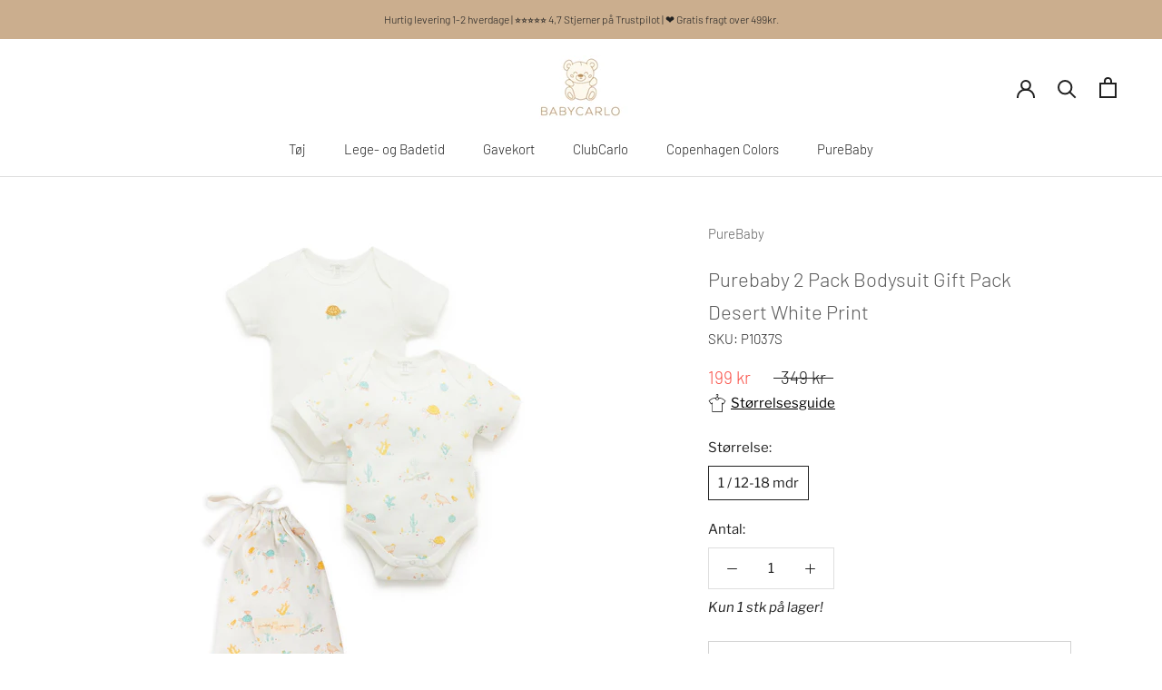

--- FILE ---
content_type: text/javascript; charset=utf-8
request_url: https://www.babycarlo.dk/products/purebaby-2-pack-bodysuit-gift-pack-desert-white-print.js
body_size: 640
content:
{"id":6741051179166,"title":"Purebaby 2 Pack Bodysuit Gift Pack Desert White Print","handle":"purebaby-2-pack-bodysuit-gift-pack-desert-white-print","description":"\u003cp\u003e🚚 Levering: 1-2 hverdage \u003c\/p\u003e\n\u003cp\u003e🔄 30 dages fuld returret \u003c\/p\u003e\n\u003cp\u003e\u003cspan data-mce-fragment=\"1\"\u003e🚛 \u003c\/span\u003eVi sender med GLS\u003c\/p\u003e\n\u003cp\u003ePurebaby 2 pack Bodysuit i Desert Friends White Print. Udover de to kortærmede bodystockings medfølger en stofpose. Den økologiske bomuld giver en blød og nænsom berøring mod dit barns hud.\u003c\/p\u003e\n\u003cul\u003e\n\u003cli\u003eFremstillet af 100 % økologisk bomuld\u003c\/li\u003e\n\u003cli\u003eVaskes på skåneprogram\u003c\/li\u003e\n\u003cli\u003eTåler ikke tørretumbling\u003c\/li\u003e\n\u003c\/ul\u003e","published_at":"2021-06-02T11:08:34+02:00","created_at":"2021-06-02T11:02:32+02:00","vendor":"PureBaby","type":"","tags":["0-3 måneder","Baby","Babytøj","Bodystocking","Bodystockings","Størrelse_0-3 måneder","Størrelse_12-18 måneder","Størrelse_3-6 måneder","Størrelse_6-12 måneder"],"price":19900,"price_min":19900,"price_max":19900,"available":true,"price_varies":false,"compare_at_price":34900,"compare_at_price_min":34900,"compare_at_price_max":34900,"compare_at_price_varies":false,"variants":[{"id":40015228371102,"title":"1 \/ 12-18 mdr","option1":"1 \/ 12-18 mdr","option2":null,"option3":null,"sku":"P1037S","requires_shipping":true,"taxable":true,"featured_image":null,"available":true,"name":"Purebaby 2 Pack Bodysuit Gift Pack Desert White Print - 1 \/ 12-18 mdr","public_title":"1 \/ 12-18 mdr","options":["1 \/ 12-18 mdr"],"price":19900,"weight":0,"compare_at_price":34900,"inventory_management":"shopify","barcode":"","requires_selling_plan":false,"selling_plan_allocations":[]}],"images":["\/\/cdn.shopify.com\/s\/files\/1\/0565\/6697\/2574\/products\/desert-1_ab99705c-ec48-442e-904f-89472021decd.jpg?v=1622624780","\/\/cdn.shopify.com\/s\/files\/1\/0565\/6697\/2574\/products\/desert-2_713fdc2a-c4f7-4b70-a48f-2c009e9043c0.jpg?v=1622624783","\/\/cdn.shopify.com\/s\/files\/1\/0565\/6697\/2574\/products\/desert3.jpg?v=1622627706","\/\/cdn.shopify.com\/s\/files\/1\/0565\/6697\/2574\/products\/desert4.jpg?v=1622627705"],"featured_image":"\/\/cdn.shopify.com\/s\/files\/1\/0565\/6697\/2574\/products\/desert-1_ab99705c-ec48-442e-904f-89472021decd.jpg?v=1622624780","options":[{"name":"Størrelse","position":1,"values":["1 \/ 12-18 mdr"]}],"url":"\/products\/purebaby-2-pack-bodysuit-gift-pack-desert-white-print","media":[{"alt":null,"id":21688876400798,"position":1,"preview_image":{"aspect_ratio":0.77,"height":2000,"width":1539,"src":"https:\/\/cdn.shopify.com\/s\/files\/1\/0565\/6697\/2574\/products\/desert-1_ab99705c-ec48-442e-904f-89472021decd.jpg?v=1622624780"},"aspect_ratio":0.77,"height":2000,"media_type":"image","src":"https:\/\/cdn.shopify.com\/s\/files\/1\/0565\/6697\/2574\/products\/desert-1_ab99705c-ec48-442e-904f-89472021decd.jpg?v=1622624780","width":1539},{"alt":null,"id":21688877547678,"position":2,"preview_image":{"aspect_ratio":0.77,"height":2000,"width":1539,"src":"https:\/\/cdn.shopify.com\/s\/files\/1\/0565\/6697\/2574\/products\/desert-2_713fdc2a-c4f7-4b70-a48f-2c009e9043c0.jpg?v=1622624783"},"aspect_ratio":0.77,"height":2000,"media_type":"image","src":"https:\/\/cdn.shopify.com\/s\/files\/1\/0565\/6697\/2574\/products\/desert-2_713fdc2a-c4f7-4b70-a48f-2c009e9043c0.jpg?v=1622624783","width":1539},{"alt":null,"id":21689568886942,"position":3,"preview_image":{"aspect_ratio":0.77,"height":2000,"width":1539,"src":"https:\/\/cdn.shopify.com\/s\/files\/1\/0565\/6697\/2574\/products\/desert3.jpg?v=1622627706"},"aspect_ratio":0.77,"height":2000,"media_type":"image","src":"https:\/\/cdn.shopify.com\/s\/files\/1\/0565\/6697\/2574\/products\/desert3.jpg?v=1622627706","width":1539},{"alt":null,"id":21689568854174,"position":4,"preview_image":{"aspect_ratio":0.77,"height":2000,"width":1539,"src":"https:\/\/cdn.shopify.com\/s\/files\/1\/0565\/6697\/2574\/products\/desert4.jpg?v=1622627705"},"aspect_ratio":0.77,"height":2000,"media_type":"image","src":"https:\/\/cdn.shopify.com\/s\/files\/1\/0565\/6697\/2574\/products\/desert4.jpg?v=1622627705","width":1539}],"requires_selling_plan":false,"selling_plan_groups":[]}